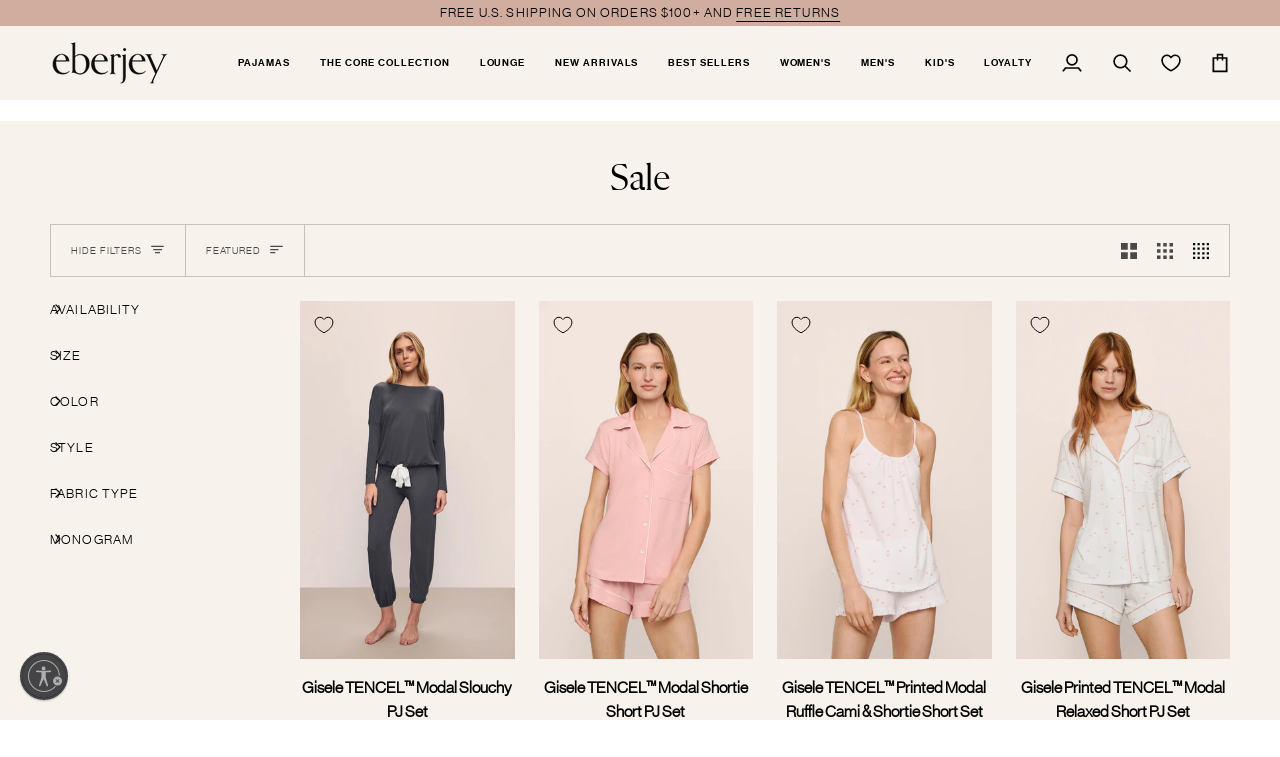

--- FILE ---
content_type: text/css
request_url: https://eberjey.com/cdn/shop/t/699/assets/eberjeycustom.css?v=106754641084529262911768486453
body_size: -496
content:
@font-face{font-family:Flecha Italic;src:url(/cdn/shop/files/FlechaM-RegularItalic_5.24.woff?v=1715376368) format("woff");font-weight:400;font-style:normal}@font-face{font-family:Flecha Regular;src:url(/cdn/shop/files/FlechaM-Regular_5.24.woff?v=1715376368) format("woff");font-weight:400;font-style:normal}@font-face{font-family:Neue Haas Grotesk Display Pro;src:url(/cdn/shop/files/Neue_Haas_Grotesk_Display_Pro_Light.woff?v=1709146829) format("woff");font-weight:300;font-style:normal}@font-face{font-family:Neue Haas Grotesk Display Pro Medium;src:url(/cdn/shop/files/Neue_Haas_Grotesk_Display_Pro_Medium.woff?v=1709146828) format("woff");font-weight:500;font-style:normal}:root{--FONT-STACK-SERIF: Garamond, Georgia, serif;--FONT-STACK-SANS-SERIF: Helvetica, Tahoma, sans-serif}:root{--FONT-STACK-BODY: "Neue Haas Grotesk Display Pro", var(--FONT-STACK-SANS-SERIF) ;--FONT-STACK-HEADING: "Flecha Regular", var(--FONT-STACK-SERIF) !important;--FONT-STACK-ACCENT: "Neue Haas Grotesk Display Pro Medium", !important;--TYPE-STACK-NAV: "Neue Haas Grotesk Display Pro Medium", var(--FONT-STACK-SANS-SERIF) !important;--TYPE-STACK-BUTTON: "Neue Haas Grotesk Display Pro Medium", var(--FONT-STACK-SANS-SERIF) !important;--TYPE-STACK-KICKER: "Neue Haas Grotesk Display Pro", var(--FONT-STACK-SANS-SERIF) !important}
/*# sourceMappingURL=/cdn/shop/t/699/assets/eberjeycustom.css.map?v=106754641084529262911768486453 */


--- FILE ---
content_type: text/css
request_url: https://cdn.appmate.io/themecode/eberjey-store/main/custom.css?v=1723504387848219
body_size: 202
content:
wishlist-link .wk-button{--icon-size: 18px;--icon-stroke: var(--text);--icon-stroke-width: 1.6px;height:100%;gap:0;margin:0;padding:5px 15px}wishlist-link .wk-button.wk-selected{--icon-fill: var(--text)}@media only screen and (max-width: 1186px){wishlist-link .wk-button{--icon-size: 21px;--icon-stroke-width: 2px}}wishlist-link .wk-button:after{content:"";left:0;width:100%;padding-bottom:100%;position:absolute;background:var(--text);border-radius:100%;opacity:0;transform:scale(0);transition:opacity .7s cubic-bezier(.215,.61,.355,1),transform .15s linear}@media (hover: hover){wishlist-link .wk-button:hover:after{transform:scale(.9);opacity:.05}}.header__mobile__right wishlist-link .wk-button{margin-right:-30px}wishlist-product-card .wk-cta-button,wishlist-product-card .wk-cta-button:hover,wishlist-product-card .wk-cta-button:disabled{background:transparent;font-family:var(--TYPE-STACK-BUTTON);font-style:var(--TYPE-STYLE-BUTTON);font-weight:var(--TYPE-WEIGHT-BUTTON);text-transform:var(--FONT-BUTTON-TRANSFORM);letter-spacing:var(--FONT-BUTTON-LETTER-SPACING);border-radius:2px;color:#000}wishlist-product-card .wk-cta-button:hover{background:var(--COLOR-PRIMARY-FADE)}wishlist-page .wk-callout-cta{background:transparent;font-family:var(--TYPE-STACK-BUTTON);font-style:var(--TYPE-STYLE-BUTTON);font-weight:var(--TYPE-WEIGHT-BUTTON);text-transform:var(--FONT-BUTTON-TRANSFORM);letter-spacing:var(--FONT-BUTTON-LETTER-SPACING);border-radius:2px;color:#000}wishlist-page .wk-callout-cta:hover{background:var(--COLOR-PRIMARY-FADE)}
